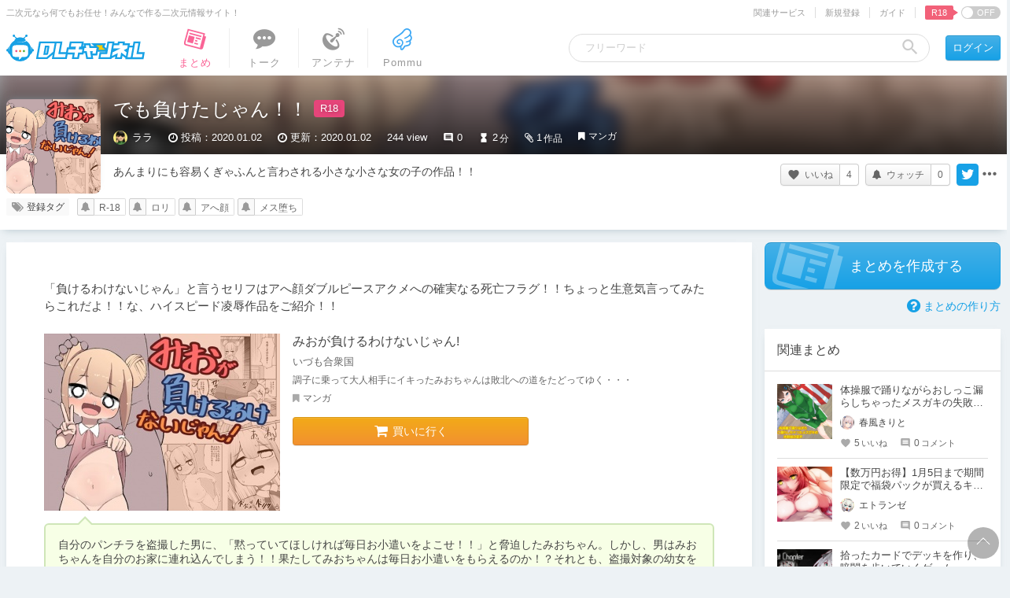

--- FILE ---
content_type: text/javascript;charset=UTF-8
request_url: https://chobit.cc/api/v1/dlsite/embed?workno=RJ240602&callback=cb_1769016342227=__jp0
body_size: 700
content:
cb_1769016342227=__jp0({"count":0,"works":[]})